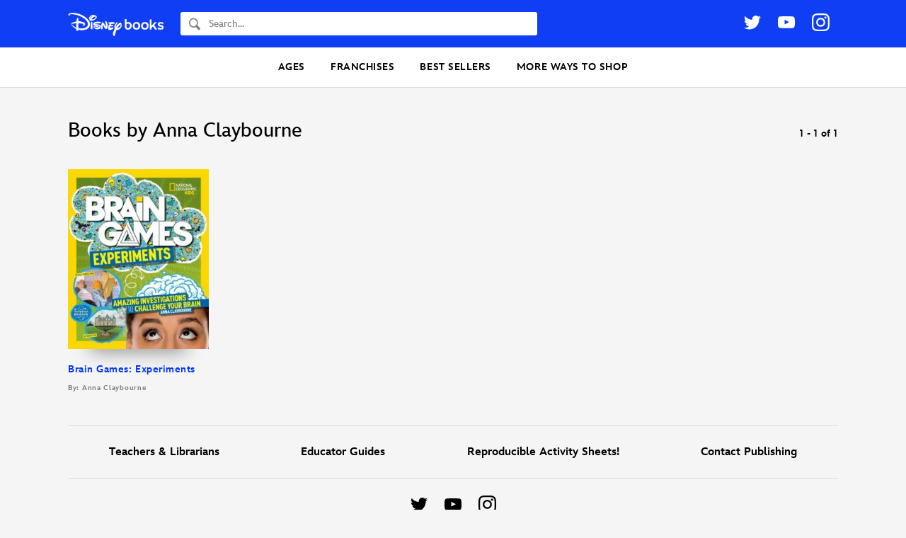

--- FILE ---
content_type: text/html; charset=UTF-8
request_url: https://books.disney.com/book-author/anna-claybourne/
body_size: 12803
content:
<!DOCTYPE html>
<html lang="en-US">
<head>
<meta charset="UTF-8">
<meta name="viewport" content="width=device-width,initial-scale=1,maximum-scale=1,user-scalable=no">
<meta http-equiv="x-ua-compatible" content="IE=edge">
<meta name="p:domain_verify" content="3ff6299ad924b516a5495b1ae6ad98a4"/>
<meta name="google-site-verification" content="9RpWY4AkWvjmziWpoxPGmtDRH1KpSY5Y6UxmUTx5DM4" />
<title>Anna Claybourne Books - Disney Books | Disney Publishing Worldwide</title>
<link rel="profile" href="https://gmpg.org/xfn/11">
<link rel="pingback" href="">
<link rel="shortcut icon" href="https://books.disney.com/content/themes/disneybooks/favicon.ico">
<meta name="google-site-verification" content="7MaAo7JPI3qkyvyVnfCyhsAfcpNHf6kElWbKYKEtXOc" />
<meta name='robots' content='index, follow, max-image-preview:large, max-snippet:-1, max-video-preview:-1' />
<script src="//go4.disney.go.com/"></script>
	
	<!-- This site is optimized with the Yoast SEO plugin v21.6 - https://yoast.com/wordpress/plugins/seo/ -->
	<meta name="description" content="The official destination for new Anna Claybourne books. Discover the best book for you or children of all ages." />
	<link rel="canonical" href="https://books.disney.com/book-author/anna-claybourne/" />
	<meta property="og:locale" content="en_US" />
	<meta property="og:type" content="article" />
	<meta property="og:title" content="Anna Claybourne Books - Disney Books | Disney Publishing Worldwide" />
	<meta property="og:description" content="The official destination for new Anna Claybourne books. Discover the best book for you or children of all ages." />
	<meta property="og:url" content="https://books.disney.com/book-author/anna-claybourne/" />
	<meta property="og:site_name" content="Disney Books | Disney Publishing Worldwide" />
	<meta name="twitter:card" content="summary_large_image" />
	<meta name="twitter:site" content="@disneyhyperion" />
	<script type="application/ld+json" class="yoast-schema-graph">{"@context":"https://schema.org","@graph":[{"@type":"CollectionPage","@id":"https://books.disney.com/book-author/anna-claybourne/","url":"https://books.disney.com/book-author/anna-claybourne/","name":"Anna Claybourne Books - Disney Books | Disney Publishing Worldwide","isPartOf":{"@id":"https://books.disney.com/#website"},"primaryImageOfPage":{"@id":"https://books.disney.com/book-author/anna-claybourne/#primaryimage"},"image":{"@id":"https://books.disney.com/book-author/anna-claybourne/#primaryimage"},"thumbnailUrl":"https://books.disney.com/content/uploads/2022/03/9781426372520.jpg","description":"The official destination for new Anna Claybourne books. Discover the best book for you or children of all ages.","breadcrumb":{"@id":"https://books.disney.com/book-author/anna-claybourne/#breadcrumb"},"inLanguage":"en-US"},{"@type":"ImageObject","inLanguage":"en-US","@id":"https://books.disney.com/book-author/anna-claybourne/#primaryimage","url":"https://books.disney.com/content/uploads/2022/03/9781426372520.jpg","contentUrl":"https://books.disney.com/content/uploads/2022/03/9781426372520.jpg","width":459,"height":587},{"@type":"BreadcrumbList","@id":"https://books.disney.com/book-author/anna-claybourne/#breadcrumb","itemListElement":[{"@type":"ListItem","position":1,"name":"Home","item":"https://disneybooks.disney.io/"},{"@type":"ListItem","position":2,"name":"Anna Claybourne"}]},{"@type":"WebSite","@id":"https://books.disney.com/#website","url":"https://books.disney.com/","name":"Disney Books | Disney Publishing Worldwide","description":"","publisher":{"@id":"https://books.disney.com/#organization"},"potentialAction":[{"@type":"SearchAction","target":{"@type":"EntryPoint","urlTemplate":"https://books.disney.com/?s={search_term_string}"},"query-input":"required name=search_term_string"}],"inLanguage":"en-US"},{"@type":"Organization","@id":"https://books.disney.com/#organization","name":"Disney Books","url":"https://books.disney.com/","logo":{"@type":"ImageObject","inLanguage":"en-US","@id":"https://books.disney.com/#/schema/logo/image/","url":"https://i0.wp.com/books.disney.com/content/uploads/2019/06/60344429_1955783304527755_2534273241443205120_o.jpg?fit=1002%2C1002&ssl=1","contentUrl":"https://i0.wp.com/books.disney.com/content/uploads/2019/06/60344429_1955783304527755_2534273241443205120_o.jpg?fit=1002%2C1002&ssl=1","width":1002,"height":1002,"caption":"Disney Books"},"image":{"@id":"https://books.disney.com/#/schema/logo/image/"},"sameAs":["https://www.facebook.com/Disneybooks","https://twitter.com/disneyhyperion","https://www.instagram.com/disneybooks/","https://www.youtube.com/user/disneybooks"]}]}</script>
	<!-- / Yoast SEO plugin. -->


<link rel='dns-prefetch' href='//books.disney.com' />
<link rel='dns-prefetch' href='//cdn.jsdelivr.net' />
<link rel="alternate" type="application/rss+xml" title="Disney Books | Disney Publishing Worldwide &raquo; Feed" href="https://books.disney.com/feed/" />
<link rel="alternate" type="application/rss+xml" title="Disney Books | Disney Publishing Worldwide &raquo; Comments Feed" href="https://books.disney.com/comments/feed/" />
<link rel="alternate" type="application/rss+xml" title="Disney Books | Disney Publishing Worldwide &raquo; Anna Claybourne Author Feed" href="https://books.disney.com/book-author/anna-claybourne/feed/" />
<script type="text/javascript">
/* <![CDATA[ */
window._wpemojiSettings = {"baseUrl":"https:\/\/s.w.org\/images\/core\/emoji\/15.0.3\/72x72\/","ext":".png","svgUrl":"https:\/\/s.w.org\/images\/core\/emoji\/15.0.3\/svg\/","svgExt":".svg","source":{"concatemoji":"https:\/\/books.disney.com\/wp-includes\/js\/wp-emoji-release.min.js?ver=6.5.3"}};
/*! This file is auto-generated */
!function(i,n){var o,s,e;function c(e){try{var t={supportTests:e,timestamp:(new Date).valueOf()};sessionStorage.setItem(o,JSON.stringify(t))}catch(e){}}function p(e,t,n){e.clearRect(0,0,e.canvas.width,e.canvas.height),e.fillText(t,0,0);var t=new Uint32Array(e.getImageData(0,0,e.canvas.width,e.canvas.height).data),r=(e.clearRect(0,0,e.canvas.width,e.canvas.height),e.fillText(n,0,0),new Uint32Array(e.getImageData(0,0,e.canvas.width,e.canvas.height).data));return t.every(function(e,t){return e===r[t]})}function u(e,t,n){switch(t){case"flag":return n(e,"\ud83c\udff3\ufe0f\u200d\u26a7\ufe0f","\ud83c\udff3\ufe0f\u200b\u26a7\ufe0f")?!1:!n(e,"\ud83c\uddfa\ud83c\uddf3","\ud83c\uddfa\u200b\ud83c\uddf3")&&!n(e,"\ud83c\udff4\udb40\udc67\udb40\udc62\udb40\udc65\udb40\udc6e\udb40\udc67\udb40\udc7f","\ud83c\udff4\u200b\udb40\udc67\u200b\udb40\udc62\u200b\udb40\udc65\u200b\udb40\udc6e\u200b\udb40\udc67\u200b\udb40\udc7f");case"emoji":return!n(e,"\ud83d\udc26\u200d\u2b1b","\ud83d\udc26\u200b\u2b1b")}return!1}function f(e,t,n){var r="undefined"!=typeof WorkerGlobalScope&&self instanceof WorkerGlobalScope?new OffscreenCanvas(300,150):i.createElement("canvas"),a=r.getContext("2d",{willReadFrequently:!0}),o=(a.textBaseline="top",a.font="600 32px Arial",{});return e.forEach(function(e){o[e]=t(a,e,n)}),o}function t(e){var t=i.createElement("script");t.src=e,t.defer=!0,i.head.appendChild(t)}"undefined"!=typeof Promise&&(o="wpEmojiSettingsSupports",s=["flag","emoji"],n.supports={everything:!0,everythingExceptFlag:!0},e=new Promise(function(e){i.addEventListener("DOMContentLoaded",e,{once:!0})}),new Promise(function(t){var n=function(){try{var e=JSON.parse(sessionStorage.getItem(o));if("object"==typeof e&&"number"==typeof e.timestamp&&(new Date).valueOf()<e.timestamp+604800&&"object"==typeof e.supportTests)return e.supportTests}catch(e){}return null}();if(!n){if("undefined"!=typeof Worker&&"undefined"!=typeof OffscreenCanvas&&"undefined"!=typeof URL&&URL.createObjectURL&&"undefined"!=typeof Blob)try{var e="postMessage("+f.toString()+"("+[JSON.stringify(s),u.toString(),p.toString()].join(",")+"));",r=new Blob([e],{type:"text/javascript"}),a=new Worker(URL.createObjectURL(r),{name:"wpTestEmojiSupports"});return void(a.onmessage=function(e){c(n=e.data),a.terminate(),t(n)})}catch(e){}c(n=f(s,u,p))}t(n)}).then(function(e){for(var t in e)n.supports[t]=e[t],n.supports.everything=n.supports.everything&&n.supports[t],"flag"!==t&&(n.supports.everythingExceptFlag=n.supports.everythingExceptFlag&&n.supports[t]);n.supports.everythingExceptFlag=n.supports.everythingExceptFlag&&!n.supports.flag,n.DOMReady=!1,n.readyCallback=function(){n.DOMReady=!0}}).then(function(){return e}).then(function(){var e;n.supports.everything||(n.readyCallback(),(e=n.source||{}).concatemoji?t(e.concatemoji):e.wpemoji&&e.twemoji&&(t(e.twemoji),t(e.wpemoji)))}))}((window,document),window._wpemojiSettings);
/* ]]> */
</script>
<style id='wp-emoji-styles-inline-css' type='text/css'>

	img.wp-smiley, img.emoji {
		display: inline !important;
		border: none !important;
		box-shadow: none !important;
		height: 1em !important;
		width: 1em !important;
		margin: 0 0.07em !important;
		vertical-align: -0.1em !important;
		background: none !important;
		padding: 0 !important;
	}
</style>
<link rel='stylesheet' id='wp-block-library-css' href='https://books.disney.com/wp-includes/css/dist/block-library/style.min.css?ver=6.5.3' type='text/css' media='all' />
<style id='disneybooks-featured-banners-style-inline-css' type='text/css'>
.wp-block-disneybooks-featured-banners{display:grid;gap:1rem;grid-template-columns:1fr 1fr}@media screen and (max-width:900px){.wp-block-disneybooks-featured-banners{grid-template-columns:1fr}}

</style>
<style id='disneybooks-book-banner-style-inline-css' type='text/css'>
.wp-block-disneybooks-book-banner{align-items:center;background-color:#000;color:#fff;display:flex;justify-content:center;max-width:100%;overflow:hidden;position:relative;width:100%}.wp-block-disneybooks-book-banner a,.wp-block-disneybooks-book-banner a:focus,.wp-block-disneybooks-book-banner a:hover,.wp-block-disneybooks-book-banner a:visited{color:#fff}.wp-block-disneybooks-book-banner .blurred-cover-holder{height:100%;left:0;position:absolute;top:0;width:100%;z-index:10}.wp-block-disneybooks-book-banner .blurred-cover-holder:after{background-color:rgba(0,0,0,.35);content:"";height:100%;left:0;position:absolute;top:0;width:100%}.wp-block-disneybooks-book-banner .blurred-cover-holder img{display:block;filter:blur(10px);width:100%}.wp-block-disneybooks-book-banner .inner{display:flex;padding:2rem 1.25rem;position:relative;width:100%;z-index:20}.wp-block-disneybooks-book-banner .cover-thumb-holder{width:40%}.wp-block-disneybooks-book-banner .cover-thumb-holder img{display:block;margin:0 auto}.wp-block-disneybooks-book-banner .content{flex:1;padding:.5rem 0 0 1.25rem}.wp-block-disneybooks-book-banner .title{font-size:1.25rem;font-weight:700;margin:0 0 .5rem}.wp-block-disneybooks-book-banner .description{color:#fff;font-size:1rem;margin-bottom:1rem}.wp-block-disneybooks-book-banner.image-side-right .cover-thumb-holder{order:2}.wp-block-disneybooks-book-banner.image-side-right .content{order:1;padding:.5rem 1.25rem 0 0}.wp-block-disneybooks-book-banner.width-full{grid-column-end:span 2}.wp-block-disneybooks-book-banner.width-full .inner{padding:2rem}.wp-block-disneybooks-book-banner.width-full .cover-thumb-holder{width:25%}.wp-block-disneybooks-book-banner.width-full .content{padding:.5rem 0 0 3rem}.wp-block-disneybooks-book-banner.width-full .title{font-size:2rem}.wp-block-disneybooks-book-banner.width-full .description{flex:1;font-size:1.25rem}.wp-block-disneybooks-book-banner.image-side-right .content{padding:.5rem 3rem 0 0}@media screen and (max-width:900px){.wp-block-disneybooks-book-banner{grid-column-end:span 2}.wp-block-disneybooks-book-banner .inner{display:block;text-align:center}.wp-block-disneybooks-book-banner .cover-thumb-holder{display:block;margin:0 auto 1rem;width:auto}.wp-block-disneybooks-book-banner .cover-thumb-holder img{max-width:215px}.wp-block-disneybooks-book-banner .content,.wp-block-disneybooks-book-banner.image-side-right .content,.wp-block-disneybooks-book-banner.width-full .content,.wp-block-disneybooks-book-banner.width-full.image-side-right .content{padding:0;text-align:center}.wp-block-disneybooks-book-banner .title,.wp-block-disneybooks-book-banner.width-full .title{font-size:1.5rem;margin-bottom:1rem}.wp-block-disneybooks-book-banner .description{display:none}.wp-block-disneybooks-book-banner.width-full .inner{padding-left:1.25rem;padding-right:1.25rem}.wp-block-disneybooks-book-banner.width-full .cover-thumb-holder{width:auto}.wp-block-disneybooks-book-banner.width-full .content{display:block}}

</style>
<style id='disneybooks-static-image-banner-style-inline-css' type='text/css'>
.wp-block-disneybooks-static-image-banner{align-items:center;color:#fff;display:flex;justify-content:center;overflow:hidden;position:relative;width:100%}.wp-block-disneybooks-static-image-banner a{display:block;height:100%}.wp-block-disneybooks-static-image-banner img{display:block;height:100%;-o-object-fit:cover;object-fit:cover;width:100%}.wp-block-disneybooks-static-image-banner.image-position-center-center img{-o-object-position:center center;object-position:center center}.wp-block-disneybooks-static-image-banner.image-position-left-center img{-o-object-position:left center;object-position:left center}.wp-block-disneybooks-static-image-banner.image-position-left-top img{-o-object-position:left top;object-position:left top}.wp-block-disneybooks-static-image-banner.image-position-left-bottom img{-o-object-position:left bottom;object-position:left bottom}.wp-block-disneybooks-static-image-banner.image-position-right-center img{-o-object-position:right center;object-position:right center}.wp-block-disneybooks-static-image-banner.image-position-right-top img{-o-object-position:right top;object-position:right top}.wp-block-disneybooks-static-image-banner.image-position-right-bottom img{-o-object-position:right bottom;object-position:right bottom}.wp-block-disneybooks-static-image-banner.image-position-letterboxed a,.wp-block-disneybooks-static-image-banner.image-position-none a{height:auto}.wp-block-disneybooks-static-image-banner.image-position-letterboxed img,.wp-block-disneybooks-static-image-banner.image-position-none img{height:auto;-o-object-fit:unset;object-fit:unset;width:auto}

</style>
<style id='classic-theme-styles-inline-css' type='text/css'>
/*! This file is auto-generated */
.wp-block-button__link{color:#fff;background-color:#32373c;border-radius:9999px;box-shadow:none;text-decoration:none;padding:calc(.667em + 2px) calc(1.333em + 2px);font-size:1.125em}.wp-block-file__button{background:#32373c;color:#fff;text-decoration:none}
</style>
<style id='global-styles-inline-css' type='text/css'>
body{--wp--preset--color--black: #000000;--wp--preset--color--cyan-bluish-gray: #abb8c3;--wp--preset--color--white: #ffffff;--wp--preset--color--pale-pink: #f78da7;--wp--preset--color--vivid-red: #cf2e2e;--wp--preset--color--luminous-vivid-orange: #ff6900;--wp--preset--color--luminous-vivid-amber: #fcb900;--wp--preset--color--light-green-cyan: #7bdcb5;--wp--preset--color--vivid-green-cyan: #00d084;--wp--preset--color--pale-cyan-blue: #8ed1fc;--wp--preset--color--vivid-cyan-blue: #0693e3;--wp--preset--color--vivid-purple: #9b51e0;--wp--preset--gradient--vivid-cyan-blue-to-vivid-purple: linear-gradient(135deg,rgba(6,147,227,1) 0%,rgb(155,81,224) 100%);--wp--preset--gradient--light-green-cyan-to-vivid-green-cyan: linear-gradient(135deg,rgb(122,220,180) 0%,rgb(0,208,130) 100%);--wp--preset--gradient--luminous-vivid-amber-to-luminous-vivid-orange: linear-gradient(135deg,rgba(252,185,0,1) 0%,rgba(255,105,0,1) 100%);--wp--preset--gradient--luminous-vivid-orange-to-vivid-red: linear-gradient(135deg,rgba(255,105,0,1) 0%,rgb(207,46,46) 100%);--wp--preset--gradient--very-light-gray-to-cyan-bluish-gray: linear-gradient(135deg,rgb(238,238,238) 0%,rgb(169,184,195) 100%);--wp--preset--gradient--cool-to-warm-spectrum: linear-gradient(135deg,rgb(74,234,220) 0%,rgb(151,120,209) 20%,rgb(207,42,186) 40%,rgb(238,44,130) 60%,rgb(251,105,98) 80%,rgb(254,248,76) 100%);--wp--preset--gradient--blush-light-purple: linear-gradient(135deg,rgb(255,206,236) 0%,rgb(152,150,240) 100%);--wp--preset--gradient--blush-bordeaux: linear-gradient(135deg,rgb(254,205,165) 0%,rgb(254,45,45) 50%,rgb(107,0,62) 100%);--wp--preset--gradient--luminous-dusk: linear-gradient(135deg,rgb(255,203,112) 0%,rgb(199,81,192) 50%,rgb(65,88,208) 100%);--wp--preset--gradient--pale-ocean: linear-gradient(135deg,rgb(255,245,203) 0%,rgb(182,227,212) 50%,rgb(51,167,181) 100%);--wp--preset--gradient--electric-grass: linear-gradient(135deg,rgb(202,248,128) 0%,rgb(113,206,126) 100%);--wp--preset--gradient--midnight: linear-gradient(135deg,rgb(2,3,129) 0%,rgb(40,116,252) 100%);--wp--preset--font-size--small: 13px;--wp--preset--font-size--medium: 20px;--wp--preset--font-size--large: 36px;--wp--preset--font-size--x-large: 42px;--wp--preset--spacing--20: 0.44rem;--wp--preset--spacing--30: 0.67rem;--wp--preset--spacing--40: 1rem;--wp--preset--spacing--50: 1.5rem;--wp--preset--spacing--60: 2.25rem;--wp--preset--spacing--70: 3.38rem;--wp--preset--spacing--80: 5.06rem;--wp--preset--shadow--natural: 6px 6px 9px rgba(0, 0, 0, 0.2);--wp--preset--shadow--deep: 12px 12px 50px rgba(0, 0, 0, 0.4);--wp--preset--shadow--sharp: 6px 6px 0px rgba(0, 0, 0, 0.2);--wp--preset--shadow--outlined: 6px 6px 0px -3px rgba(255, 255, 255, 1), 6px 6px rgba(0, 0, 0, 1);--wp--preset--shadow--crisp: 6px 6px 0px rgba(0, 0, 0, 1);}:where(.is-layout-flex){gap: 0.5em;}:where(.is-layout-grid){gap: 0.5em;}body .is-layout-flex{display: flex;}body .is-layout-flex{flex-wrap: wrap;align-items: center;}body .is-layout-flex > *{margin: 0;}body .is-layout-grid{display: grid;}body .is-layout-grid > *{margin: 0;}:where(.wp-block-columns.is-layout-flex){gap: 2em;}:where(.wp-block-columns.is-layout-grid){gap: 2em;}:where(.wp-block-post-template.is-layout-flex){gap: 1.25em;}:where(.wp-block-post-template.is-layout-grid){gap: 1.25em;}.has-black-color{color: var(--wp--preset--color--black) !important;}.has-cyan-bluish-gray-color{color: var(--wp--preset--color--cyan-bluish-gray) !important;}.has-white-color{color: var(--wp--preset--color--white) !important;}.has-pale-pink-color{color: var(--wp--preset--color--pale-pink) !important;}.has-vivid-red-color{color: var(--wp--preset--color--vivid-red) !important;}.has-luminous-vivid-orange-color{color: var(--wp--preset--color--luminous-vivid-orange) !important;}.has-luminous-vivid-amber-color{color: var(--wp--preset--color--luminous-vivid-amber) !important;}.has-light-green-cyan-color{color: var(--wp--preset--color--light-green-cyan) !important;}.has-vivid-green-cyan-color{color: var(--wp--preset--color--vivid-green-cyan) !important;}.has-pale-cyan-blue-color{color: var(--wp--preset--color--pale-cyan-blue) !important;}.has-vivid-cyan-blue-color{color: var(--wp--preset--color--vivid-cyan-blue) !important;}.has-vivid-purple-color{color: var(--wp--preset--color--vivid-purple) !important;}.has-black-background-color{background-color: var(--wp--preset--color--black) !important;}.has-cyan-bluish-gray-background-color{background-color: var(--wp--preset--color--cyan-bluish-gray) !important;}.has-white-background-color{background-color: var(--wp--preset--color--white) !important;}.has-pale-pink-background-color{background-color: var(--wp--preset--color--pale-pink) !important;}.has-vivid-red-background-color{background-color: var(--wp--preset--color--vivid-red) !important;}.has-luminous-vivid-orange-background-color{background-color: var(--wp--preset--color--luminous-vivid-orange) !important;}.has-luminous-vivid-amber-background-color{background-color: var(--wp--preset--color--luminous-vivid-amber) !important;}.has-light-green-cyan-background-color{background-color: var(--wp--preset--color--light-green-cyan) !important;}.has-vivid-green-cyan-background-color{background-color: var(--wp--preset--color--vivid-green-cyan) !important;}.has-pale-cyan-blue-background-color{background-color: var(--wp--preset--color--pale-cyan-blue) !important;}.has-vivid-cyan-blue-background-color{background-color: var(--wp--preset--color--vivid-cyan-blue) !important;}.has-vivid-purple-background-color{background-color: var(--wp--preset--color--vivid-purple) !important;}.has-black-border-color{border-color: var(--wp--preset--color--black) !important;}.has-cyan-bluish-gray-border-color{border-color: var(--wp--preset--color--cyan-bluish-gray) !important;}.has-white-border-color{border-color: var(--wp--preset--color--white) !important;}.has-pale-pink-border-color{border-color: var(--wp--preset--color--pale-pink) !important;}.has-vivid-red-border-color{border-color: var(--wp--preset--color--vivid-red) !important;}.has-luminous-vivid-orange-border-color{border-color: var(--wp--preset--color--luminous-vivid-orange) !important;}.has-luminous-vivid-amber-border-color{border-color: var(--wp--preset--color--luminous-vivid-amber) !important;}.has-light-green-cyan-border-color{border-color: var(--wp--preset--color--light-green-cyan) !important;}.has-vivid-green-cyan-border-color{border-color: var(--wp--preset--color--vivid-green-cyan) !important;}.has-pale-cyan-blue-border-color{border-color: var(--wp--preset--color--pale-cyan-blue) !important;}.has-vivid-cyan-blue-border-color{border-color: var(--wp--preset--color--vivid-cyan-blue) !important;}.has-vivid-purple-border-color{border-color: var(--wp--preset--color--vivid-purple) !important;}.has-vivid-cyan-blue-to-vivid-purple-gradient-background{background: var(--wp--preset--gradient--vivid-cyan-blue-to-vivid-purple) !important;}.has-light-green-cyan-to-vivid-green-cyan-gradient-background{background: var(--wp--preset--gradient--light-green-cyan-to-vivid-green-cyan) !important;}.has-luminous-vivid-amber-to-luminous-vivid-orange-gradient-background{background: var(--wp--preset--gradient--luminous-vivid-amber-to-luminous-vivid-orange) !important;}.has-luminous-vivid-orange-to-vivid-red-gradient-background{background: var(--wp--preset--gradient--luminous-vivid-orange-to-vivid-red) !important;}.has-very-light-gray-to-cyan-bluish-gray-gradient-background{background: var(--wp--preset--gradient--very-light-gray-to-cyan-bluish-gray) !important;}.has-cool-to-warm-spectrum-gradient-background{background: var(--wp--preset--gradient--cool-to-warm-spectrum) !important;}.has-blush-light-purple-gradient-background{background: var(--wp--preset--gradient--blush-light-purple) !important;}.has-blush-bordeaux-gradient-background{background: var(--wp--preset--gradient--blush-bordeaux) !important;}.has-luminous-dusk-gradient-background{background: var(--wp--preset--gradient--luminous-dusk) !important;}.has-pale-ocean-gradient-background{background: var(--wp--preset--gradient--pale-ocean) !important;}.has-electric-grass-gradient-background{background: var(--wp--preset--gradient--electric-grass) !important;}.has-midnight-gradient-background{background: var(--wp--preset--gradient--midnight) !important;}.has-small-font-size{font-size: var(--wp--preset--font-size--small) !important;}.has-medium-font-size{font-size: var(--wp--preset--font-size--medium) !important;}.has-large-font-size{font-size: var(--wp--preset--font-size--large) !important;}.has-x-large-font-size{font-size: var(--wp--preset--font-size--x-large) !important;}
.wp-block-navigation a:where(:not(.wp-element-button)){color: inherit;}
:where(.wp-block-post-template.is-layout-flex){gap: 1.25em;}:where(.wp-block-post-template.is-layout-grid){gap: 1.25em;}
:where(.wp-block-columns.is-layout-flex){gap: 2em;}:where(.wp-block-columns.is-layout-grid){gap: 2em;}
.wp-block-pullquote{font-size: 1.5em;line-height: 1.6;}
</style>
<link rel='stylesheet' id='disney-publishing-style-css' href='https://books.disney.com/content/themes/disneybooks/css/style.min.css?ver=5.24.7' type='text/css' media='all' />
<link rel='stylesheet' id='genericons-css' href='https://books.disney.com/content/themes/disneybooks/genericons.css?ver=3.0' type='text/css' media='all' />
<script type="text/javascript" src="https://books.disney.com/wp-includes/js/jquery/jquery.min.js?ver=3.7.1" id="jquery-core-js"></script>
<script type="text/javascript" src="https://books.disney.com/wp-includes/js/jquery/jquery-migrate.min.js?ver=3.4.1" id="jquery-migrate-js"></script>
<link rel="https://api.w.org/" href="https://books.disney.com/wp-json/" />
<style type="text/css">#wpadminbar{background: darkred}</style></head>

<body class="archive tax-book-author term-anna-claybourne term-3340 group-blog post-slug-brain-games-experiments">
<div id="page" class="hfeed site">
		<header id="masthead" class="site-header" role="banner">

		<div class="wrap">

			<div class="site-branding">
				<h1 class="site-title">
					<a href="https://books.disney.com/" title="Disney Books | Disney Publishing Worldwide" rel="home">
						<img src="https://books.disney.com/content/themes/disneybooks/images/disneybooks-logo-white.png" class="site-logo" width="135" height="35.1" alt="Disney Books">
					</a>
				</h1>

				<button class="button button-transparent header-search-open js-header-search-open">
					<svg class="search-icon" xmlns="http://www.w3.org/2000/svg" width="16" height="18" viewBox="0 0 16 18"><path fill-rule="evenodd" d="M6.31 12.278c-2.604-.017-4.71-2.294-4.693-5.075.017-2.762 2.135-5.01 4.723-5.01h.031c1.262.008 2.445.541 3.332 1.5.886.958 1.37 2.228 1.362 3.575-.008 1.341-.503 2.6-1.395 3.545-.89.945-2.073 1.465-3.328 1.465H6.31zm9.472 2.572l-.097-.103-3.858-4.118a7.082 7.082 0 0 0 .855-3.35C12.704 3.54 9.884.49 6.382.467H6.34C2.857.467.023 3.469 0 7.192c-.022 3.74 2.799 6.789 6.3 6.813h.042a6.012 6.012 0 0 0 3.193-.922l3.854 4.114h.001l.096.103a.714.714 0 0 0 1.056 0l1.24-1.324a.835.835 0 0 0 0-1.126z"/></svg>
				</button>

				<form role="search" method="get" class="search-form" action="https://books.disney.com/">
	<label class="search-label">
		<svg class="search-icon" xmlns="http://www.w3.org/2000/svg" width="16" height="18" viewBox="0 0 16 18"><path fill-rule="evenodd" d="M6.31 12.278c-2.604-.017-4.71-2.294-4.693-5.075.017-2.762 2.135-5.01 4.723-5.01h.031c1.262.008 2.445.541 3.332 1.5.886.958 1.37 2.228 1.362 3.575-.008 1.341-.503 2.6-1.395 3.545-.89.945-2.073 1.465-3.328 1.465H6.31zm9.472 2.572l-.097-.103-3.858-4.118a7.082 7.082 0 0 0 .855-3.35C12.704 3.54 9.884.49 6.382.467H6.34C2.857.467.023 3.469 0 7.192c-.022 3.74 2.799 6.789 6.3 6.813h.042a6.012 6.012 0 0 0 3.193-.922l3.854 4.114h.001l.096.103a.714.714 0 0 0 1.056 0l1.24-1.324a.835.835 0 0 0 0-1.126z"/></svg>
		<span class="screen-reader-text">Search</span>
		<input type="search" class="search-field" placeholder="Search..." value="" name="s" title="Find a book...">
	</label>
	<input type="submit" class="search-submit" value="Search">
</form>

				<button class="button button-transparent header-search-close js-header-search-close">
					<svg width="24" height="24" viewBox="0 0 24 24" xmlns="http://www.w3.org/2000/svg"><title>Close Search</title><g fill="#ADADAD" fill-rule="evenodd"><path d="M1.95.535l21.213 21.213-1.414 1.415L.536 1.949z"/><path d="M.535 21.749L21.748.536l1.415 1.414L1.949 23.163z"/></g></svg>
				</button>

				<button class="menu-toggle js-toggle-menu">
					<svg class="icon icon-open" xmlns="http://www.w3.org/2000/svg" width="24" height="24"><title>Open Menu</title><path d="M1 1h24M1 11h24M1 21h24" fill="none" fill-rule="evenodd" stroke="#000" stroke-width="2" stroke-linecap="square"/></svg>
					<svg class="icon icon-close" width="24" height="24" viewBox="0 0 24 24" xmlns="http://www.w3.org/2000/svg"><title>Close Menu</title><g fill="#ADADAD" fill-rule="evenodd"><path d="M1.95.535l21.213 21.213-1.414 1.415L.536 1.949z"/><path d="M.535 21.749L21.748.536l1.415 1.414L1.949 23.163z"/></g></svg>
				</button>

				
	<ul class="social-links">
		<li>
			<a href="https://www.twitter.com/disneybooks" target="_blank">
				<svg class="icon icon-twitter" xmlns="http://www.w3.org/2000/svg" width="24" height="20" viewBox="0 0 24 20"><title>Twitter</title><path fill-rule="evenodd" d="M21.172 3.084A4.938 4.938 0 0 0 23.337.36a9.875 9.875 0 0 1-3.127 1.195A4.918 4.918 0 0 0 16.616 0a4.924 4.924 0 0 0-4.796 6.046A13.979 13.979 0 0 1 1.671.9a4.904 4.904 0 0 0-.667 2.476c0 1.707.87 3.215 2.19 4.097a4.899 4.899 0 0 1-2.23-.615v.062a4.926 4.926 0 0 0 3.95 4.828 4.933 4.933 0 0 1-2.224.085 4.929 4.929 0 0 0 4.6 3.419 9.88 9.88 0 0 1-6.115 2.107c-.398 0-.79-.023-1.175-.068a13.94 13.94 0 0 0 7.548 2.212c9.057 0 14.01-7.503 14.01-14.01 0-.213-.005-.425-.015-.637A9.986 9.986 0 0 0 24 2.308a9.855 9.855 0 0 1-2.828.776z"/></svg>
			</a>
		</li>
		<li>
			<a href="https://www.youtube.com/disneybooks" target="_blank">
				<svg class="icon icon-youtube" xmlns="http://www.w3.org/2000/svg" width="24" height="17" viewBox="0 0 24 17"><title>Youtube</title><path fill-rule="evenodd" d="M9.522 11.553V4.81l6.484 3.383-6.484 3.36zM23.76 3.641s-.235-1.653-.954-2.382C21.893.303 20.87.3 20.401.243 17.043 0 12.005 0 12.005 0h-.01S6.957 0 3.599.243c-.47.056-1.492.06-2.406 1.016C.474 1.988.24 3.641.24 3.641S0 5.584 0 7.526v1.82c0 1.943.24 3.885.24 3.885s.234 1.654.953 2.382c.914.956 2.113.926 2.647 1.026 1.92.184 8.16.241 8.16.241s5.043-.007 8.401-.25c.47-.056 1.492-.061 2.405-1.017.72-.728.954-2.382.954-2.382s.24-1.942.24-3.885v-1.82c0-1.942-.24-3.885-.24-3.885z"/></svg>
			</a>
		</li>
		<li>
			<a href="https://instagram.com/disneybooks" target="_blank">
				<svg class="icon icon-instagram" xmlns="http://www.w3.org/2000/svg" width="25" height="25" viewBox="0 0 25 25"><title>Instagram</title><g fill-rule="evenodd"><path d="M12.466.008c-3.386 0-3.81.014-5.14.075-1.327.06-2.233.271-3.026.58A6.11 6.11 0 0 0 2.092 2.1 6.11 6.11 0 0 0 .654 4.308c-.308.793-.518 1.7-.579 3.026C.015 8.664 0 9.088 0 12.474c0 3.385.014 3.81.075 5.139.06 1.327.271 2.233.58 3.026a6.11 6.11 0 0 0 1.437 2.208A6.11 6.11 0 0 0 4.3 24.285c.793.308 1.7.518 3.026.579 1.33.06 1.754.075 5.14.075 3.385 0 3.81-.014 5.139-.075 1.327-.06 2.233-.271 3.026-.58a6.11 6.11 0 0 0 2.208-1.437 6.11 6.11 0 0 0 1.438-2.208c.308-.793.519-1.7.579-3.026.06-1.33.075-1.754.075-5.14 0-3.385-.014-3.81-.075-5.14-.06-1.326-.271-2.232-.58-3.025A6.11 6.11 0 0 0 22.84 2.1 6.11 6.11 0 0 0 20.63.662c-.793-.308-1.7-.519-3.026-.58-1.33-.06-1.754-.074-5.14-.074zm0 2.246c3.328 0 3.722.013 5.037.073 1.215.055 1.875.258 2.314.429.582.226.997.496 1.434.932.436.436.706.852.932 1.434.17.439.374 1.099.43 2.314.06 1.315.072 1.709.072 5.037 0 3.329-.013 3.723-.073 5.038-.055 1.215-.258 1.875-.429 2.314a3.862 3.862 0 0 1-.932 1.433 3.862 3.862 0 0 1-1.434.933c-.439.17-1.099.374-2.314.43-1.315.06-1.709.072-5.037.072-3.33 0-3.723-.013-5.038-.073-1.215-.055-1.875-.258-2.314-.429a3.862 3.862 0 0 1-1.434-.933 3.862 3.862 0 0 1-.932-1.433c-.17-.44-.374-1.1-.43-2.314-.06-1.315-.072-1.71-.072-5.038 0-3.328.013-3.722.073-5.037.055-1.215.258-1.875.429-2.314.226-.582.496-.998.932-1.434a3.862 3.862 0 0 1 1.434-.932c.439-.17 1.099-.374 2.314-.43 1.315-.06 1.71-.072 5.038-.072z"/><path d="M12.466 16.629a4.155 4.155 0 1 1 0-8.31 4.155 4.155 0 0 1 0 8.31zm0-10.557a6.401 6.401 0 1 0 0 12.803 6.401 6.401 0 0 0 0-12.803zm8.15-.253a1.496 1.496 0 1 1-2.992 0 1.496 1.496 0 0 1 2.992 0"/></g></svg>
			</a>
		</li>
	</ul>

	
			</div>

		</div> <!-- /.wrap -->

		<nav class="main-navigation" role="navigation">
			<div class="wrap">

				<div class="primary"><ul id="menu-primary-header-menu" class="menu"><li id="menu-item-24883" class="menu-item menu-item-type-custom menu-item-object-custom menu-item-has-children menu-item-24883"><a href="#">Ages</a>
<ul class="sub-menu">
	<li id="menu-item-24867" class="menu-item menu-item-type-custom menu-item-object-custom menu-item-has-children menu-item-24867"><a href="#">Ages</a>
	<ul class="sub-menu">
		<li id="menu-item-24885" class="menu-item menu-item-type-taxonomy menu-item-object-age-range menu-item-24885"><a href="https://books.disney.com/age-range/0-2/">0-2</a></li>
		<li id="menu-item-24877" class="menu-item menu-item-type-taxonomy menu-item-object-age-range menu-item-24877"><a href="https://books.disney.com/age-range/3-5/">3-5</a></li>
		<li id="menu-item-24878" class="menu-item menu-item-type-taxonomy menu-item-object-age-range menu-item-24878"><a href="https://books.disney.com/age-range/6-8/">6-8</a></li>
		<li id="menu-item-24879" class="menu-item menu-item-type-taxonomy menu-item-object-age-range menu-item-24879"><a href="https://books.disney.com/age-range/9-12/">9-12</a></li>
		<li id="menu-item-24880" class="menu-item menu-item-type-taxonomy menu-item-object-age-range menu-item-24880"><a href="https://books.disney.com/age-range/young-adult/">Young Adult</a></li>
		<li id="menu-item-24881" class="menu-item menu-item-type-taxonomy menu-item-object-age-range menu-item-24881"><a href="https://books.disney.com/age-range/adult/">Adult</a></li>
	</ul>
</li>
</ul>
</li>
<li id="menu-item-24868" class="with-image-column-headings five-columns menu-item menu-item-type-custom menu-item-object-custom menu-item-has-children menu-item-24868"><a href="#">Franchises</a>
<ul class="sub-menu">
	<li id="menu-item-25324" class="menu-image menu-image-disney menu-item menu-item-type-taxonomy menu-item-object-brand menu-item-has-children menu-item-25324"><a href="https://books.disney.com/brand/disney/">Disney</a>
	<ul class="sub-menu">
		<li id="menu-item-25194" class="menu-item menu-item-type-taxonomy menu-item-object-brand menu-item-25194"><a href="https://books.disney.com/brand/disney/princess/aladdin/">Aladdin</a></li>
		<li id="menu-item-25192" class="menu-item menu-item-type-taxonomy menu-item-object-brand menu-item-25192"><a href="https://books.disney.com/brand/disney/princess/beauty-and-the-beast/">Beauty and the Beast</a></li>
		<li id="menu-item-25193" class="menu-item menu-item-type-taxonomy menu-item-object-brand menu-item-25193"><a href="https://books.disney.com/brand/disney/princess/cinderella/">Cinderella</a></li>
		<li id="menu-item-25191" class="menu-item menu-item-type-taxonomy menu-item-object-brand menu-item-25191"><a href="https://books.disney.com/brand/disney/disney-channel/descendants/">Descendants</a></li>
		<li id="menu-item-25200" class="menu-item menu-item-type-taxonomy menu-item-object-brand menu-item-25200"><a href="https://books.disney.com/brand/disney/disney-junior/">Disney Junior</a></li>
		<li id="menu-item-32760" class="menu-item menu-item-type-taxonomy menu-item-object-character-series menu-item-32760"><a href="https://books.disney.com/character-series/disney-parks/">Disney Parks</a></li>
		<li id="menu-item-25316" class="menu-item menu-item-type-taxonomy menu-item-object-character-series menu-item-25316"><a href="https://books.disney.com/character-series/villains/">Disney Villains</a></li>
		<li id="menu-item-25188" class="menu-item menu-item-type-taxonomy menu-item-object-brand menu-item-25188"><a href="https://books.disney.com/brand/disney/frozen/">Frozen</a></li>
		<li id="menu-item-33251" class="menu-item menu-item-type-taxonomy menu-item-object-brand menu-item-33251"><a href="https://books.disney.com/brand/other/golden-girls/">Golden Girls</a></li>
		<li id="menu-item-25187" class="menu-item menu-item-type-taxonomy menu-item-object-brand menu-item-25187"><a href="https://books.disney.com/brand/disney/disney-channel/gravity-falls/">Gravity Falls</a></li>
		<li id="menu-item-31686" class="menu-item menu-item-type-taxonomy menu-item-object-brand menu-item-31686"><a href="https://books.disney.com/brand/other/freeform/hocus-pocus/">Hocus Pocus</a></li>
		<li id="menu-item-33240" class="menu-item menu-item-type-taxonomy menu-item-object-brand menu-item-33240"><a href="https://books.disney.com/brand/disney/walt-disney-studios/lilo-stitch/">Lilo &amp; Stitch</a></li>
		<li id="menu-item-25195" class="menu-item menu-item-type-taxonomy menu-item-object-brand menu-item-25195"><a href="https://books.disney.com/brand/disney/mickey-friends/">Mickey &amp; Friends</a></li>
		<li id="menu-item-25197" class="menu-item menu-item-type-taxonomy menu-item-object-brand menu-item-25197"><a href="https://books.disney.com/brand/disney/princess/mulan/">Mulan</a></li>
		<li id="menu-item-25190" class="menu-item menu-item-type-taxonomy menu-item-object-brand menu-item-25190"><a href="https://books.disney.com/brand/disney/princess/">Princess</a></li>
		<li id="menu-item-25196" class="menu-item menu-item-type-taxonomy menu-item-object-brand menu-item-25196"><a href="https://books.disney.com/brand/disney/disney-channel/phineas-ferb/">Phineas &amp; Ferb</a></li>
		<li id="menu-item-25198" class="menu-item menu-item-type-taxonomy menu-item-object-brand menu-item-25198"><a href="https://books.disney.com/brand/disney/walt-disney-studios/the-nightmare-before-christmas/">The Nightmare Before Christmas</a></li>
		<li id="menu-item-25199" class="menu-item menu-item-type-taxonomy menu-item-object-brand menu-item-25199"><a href="https://books.disney.com/brand/disney/princess/the-princess-and-the-frog/">The Princess and the Frog</a></li>
	</ul>
</li>
	<li id="menu-item-25318" class="menu-image menu-image-pixar menu-item menu-item-type-taxonomy menu-item-object-brand menu-item-has-children menu-item-25318"><a href="https://books.disney.com/brand/disney-pixar/">Disney-Pixar</a>
	<ul class="sub-menu">
		<li id="menu-item-25211" class="menu-item menu-item-type-taxonomy menu-item-object-brand menu-item-25211"><a href="https://books.disney.com/brand/disney/princess/brave/">Brave</a></li>
		<li id="menu-item-25215" class="menu-item menu-item-type-taxonomy menu-item-object-brand menu-item-25215"><a href="https://books.disney.com/brand/disney-pixar/luca/">Luca</a></li>
		<li id="menu-item-33204" class="menu-item menu-item-type-taxonomy menu-item-object-brand menu-item-33204"><a href="https://books.disney.com/brand/disney-pixar/inside-out/">Inside Out</a></li>
		<li id="menu-item-25212" class="menu-item menu-item-type-taxonomy menu-item-object-brand menu-item-25212"><a href="https://books.disney.com/brand/disney-pixar/soul/">Soul</a></li>
		<li id="menu-item-25326" class="menu-item menu-item-type-taxonomy menu-item-object-brand menu-item-25326"><a href="https://books.disney.com/brand/disney-pixar/toy-story/">Toy Story</a></li>
	</ul>
</li>
	<li id="menu-item-25321" class="menu-image menu-image-marvel menu-item menu-item-type-taxonomy menu-item-object-brand menu-item-has-children menu-item-25321"><a href="https://books.disney.com/brand/marvel/">Marvel</a>
	<ul class="sub-menu">
		<li id="menu-item-25206" class="menu-item menu-item-type-taxonomy menu-item-object-brand menu-item-25206"><a href="https://books.disney.com/brand/marvel/avengers/">Avengers</a></li>
		<li id="menu-item-25205" class="menu-item menu-item-type-taxonomy menu-item-object-brand menu-item-25205"><a href="https://books.disney.com/brand/marvel/black-panther/">Black Panther</a></li>
		<li id="menu-item-25207" class="menu-item menu-item-type-taxonomy menu-item-object-brand menu-item-25207"><a href="https://books.disney.com/brand/marvel/captain-america/">Captain America</a></li>
		<li id="menu-item-25208" class="menu-item menu-item-type-taxonomy menu-item-object-brand menu-item-25208"><a href="https://books.disney.com/brand/marvel/captain-marvel/">Captain Marvel</a></li>
		<li id="menu-item-25203" class="menu-item menu-item-type-taxonomy menu-item-object-brand menu-item-25203"><a href="https://books.disney.com/brand/marvel/guardians-of-the-galaxy/">Guardians of the Galaxy</a></li>
		<li id="menu-item-25201" class="menu-item menu-item-type-taxonomy menu-item-object-brand menu-item-25201"><a href="https://books.disney.com/brand/marvel/loki/">Loki</a></li>
		<li id="menu-item-25202" class="menu-item menu-item-type-taxonomy menu-item-object-brand menu-item-25202"><a href="https://books.disney.com/brand/marvel/spider-man/">Spider-Man</a></li>
		<li id="menu-item-25204" class="menu-item menu-item-type-taxonomy menu-item-object-brand menu-item-25204"><a href="https://books.disney.com/brand/marvel/x-men/">X-Men</a></li>
	</ul>
</li>
	<li id="menu-item-25325" class="menu-image menu-image-star-wars menu-item menu-item-type-taxonomy menu-item-object-brand menu-item-has-children menu-item-25325"><a href="https://books.disney.com/brand/lucasfilm/star-wars/">Star Wars</a>
	<ul class="sub-menu">
		<li id="menu-item-25431" class="menu-item menu-item-type-taxonomy menu-item-object-series menu-item-25431"><a href="https://books.disney.com/series/galaxys-edge/">Galaxy&#8217;s Edge</a></li>
		<li id="menu-item-25430" class="menu-item menu-item-type-taxonomy menu-item-object-series menu-item-25430"><a href="https://books.disney.com/series/star-wars-saga-episodes-1-9/">Star Wars Saga (Episodes 1-9)</a></li>
		<li id="menu-item-25327" class="menu-item menu-item-type-custom menu-item-object-custom menu-item-25327"><a href="https://books.disney.com/star-wars-the-high-republic/">The High Republic</a></li>
		<li id="menu-item-25209" class="menu-item menu-item-type-taxonomy menu-item-object-brand menu-item-25209"><a href="https://books.disney.com/brand/lucasfilm/star-wars/the-mandalorian/">The Mandalorian</a></li>
	</ul>
</li>
	<li id="menu-item-27037" class="menu-image menu-image-natgeo menu-item menu-item-type-taxonomy menu-item-object-brand menu-item-has-children menu-item-27037"><a href="https://books.disney.com/brand/national-geographic/">National Geographic</a>
	<ul class="sub-menu">
		<li id="menu-item-27053" class="menu-item menu-item-type-taxonomy menu-item-object-brand menu-item-27053"><a href="https://books.disney.com/brand/national-geographic/blue-zones/">Blue Zones</a></li>
		<li id="menu-item-27054" class="menu-item menu-item-type-taxonomy menu-item-object-brand menu-item-27054"><a href="https://books.disney.com/brand/national-geographic/travel/">Travel</a></li>
		<li id="menu-item-27055" class="menu-item menu-item-type-taxonomy menu-item-object-brand menu-item-27055"><a href="https://books.disney.com/brand/national-geographic/science/">Science</a></li>
		<li id="menu-item-27056" class="menu-item menu-item-type-taxonomy menu-item-object-brand menu-item-27056"><a href="https://books.disney.com/brand/national-geographic/outdoors-and-nature/">Outdoors and Nature</a></li>
		<li id="menu-item-30238" class="menu-item menu-item-type-taxonomy menu-item-object-brand menu-item-30238"><a href="https://books.disney.com/brand/national-geographic/national-parks/">National Parks</a></li>
		<li id="menu-item-27057" class="menu-item menu-item-type-taxonomy menu-item-object-brand menu-item-27057"><a href="https://books.disney.com/brand/national-geographic/national-geographic-kids/">National Geographic Kids</a></li>
		<li id="menu-item-30778" class="menu-item menu-item-type-taxonomy menu-item-object-brand menu-item-30778"><a href="https://books.disney.com/brand/national-geographic/5000-ideas/">5000 Ideas</a></li>
	</ul>
</li>
</ul>
</li>
<li id="menu-item-24869" class="menu-item menu-item-type-custom menu-item-object-custom menu-item-has-children menu-item-24869"><a href="#">Best Sellers</a>
<ul class="sub-menu">
	<li id="menu-item-24905" class="menu-item menu-item-type-custom menu-item-object-custom menu-item-has-children menu-item-24905"><a href="#">Authors</a>
	<ul class="sub-menu">
		<li id="menu-item-24916" class="menu-item menu-item-type-taxonomy menu-item-object-book-author menu-item-24916"><a href="https://books.disney.com/book-author/alexandra-bracken/">Alexandra Bracken</a></li>
		<li id="menu-item-25274" class="menu-item menu-item-type-taxonomy menu-item-object-book-author menu-item-25274"><a href="https://books.disney.com/book-author/melissa-de-la-cruz/">Melissa de la Cruz</a></li>
		<li id="menu-item-24912" class="menu-item menu-item-type-taxonomy menu-item-object-book-author menu-item-24912"><a href="https://books.disney.com/book-author/mo-willems/">Mo Willems</a></li>
		<li id="menu-item-24911" class="menu-item menu-item-type-taxonomy menu-item-object-book-author menu-item-24911"><a href="https://books.disney.com/book-author/rick-riordan/">Rick Riordan</a></li>
		<li id="menu-item-24915" class="menu-item menu-item-type-taxonomy menu-item-object-book-author menu-item-24915"><a href="https://books.disney.com/book-author/ryan-t-higgins/">Ryan T. Higgins</a></li>
		<li id="menu-item-24914" class="menu-item menu-item-type-taxonomy menu-item-object-book-author menu-item-24914"><a href="https://books.disney.com/book-author/serena-valentino/">Serena Valentino</a></li>
	</ul>
</li>
	<li id="menu-item-24904" class="span-two-columns menu-item menu-item-type-custom menu-item-object-custom menu-item-has-children menu-item-24904"><a href="#">Series</a>
	<ul class="sub-menu">
		<li id="menu-item-32695" class="menu-item menu-item-type-taxonomy menu-item-object-series menu-item-32695"><a href="https://books.disney.com/series/art-of-coloring/">Art of Coloring</a></li>
		<li id="menu-item-25222" class="menu-item menu-item-type-taxonomy menu-item-object-series menu-item-25222"><a href="https://books.disney.com/series/artemis-fowl/">Artemis Fowl</a></li>
		<li id="menu-item-25221" class="menu-item menu-item-type-taxonomy menu-item-object-series menu-item-25221"><a href="https://books.disney.com/series/a-twisted-tale/">A Twisted Tale</a></li>
		<li id="menu-item-25231" class="menu-item menu-item-type-taxonomy menu-item-object-series menu-item-25231"><a href="https://books.disney.com/series/disney-chills/">Disney Chills</a></li>
		<li id="menu-item-25237" class="menu-item menu-item-type-taxonomy menu-item-object-series menu-item-25237"><a href="https://books.disney.com/series/elephant-and-piggie/">Elephant and Piggie</a></li>
		<li id="menu-item-25224" class="menu-item menu-item-type-taxonomy menu-item-object-series menu-item-25224"><a href="https://books.disney.com/series/elephant-and-piggie-like-reading/">Elephant and Piggie Like Reading</a></li>
		<li id="menu-item-25236" class="menu-item menu-item-type-taxonomy menu-item-object-series menu-item-25236"><a href="https://books.disney.com/series/kingdom-keepers/">Kingdom Keepers</a></li>
		<li id="menu-item-25230" class="menu-item menu-item-type-taxonomy menu-item-object-series menu-item-25230"><a href="https://books.disney.com/series/magnus-chase-and-the-gods-of-asgard/">Magnus Chase and the Gods of Asgard</a></li>
		<li id="menu-item-32693" class="menu-item menu-item-type-taxonomy menu-item-object-series menu-item-32693"><a href="https://books.disney.com/series/meant-to-be/">Meant to Be</a></li>
		<li id="menu-item-25226" class="menu-item menu-item-type-taxonomy menu-item-object-series menu-item-25226"><a href="https://books.disney.com/series/percy-jackson-and-the-olympians/">Percy Jackson and the Olympians</a></li>
		<li id="menu-item-25333" class="menu-item menu-item-type-taxonomy menu-item-object-character-series menu-item-25333"><a href="https://books.disney.com/character-series/rick-riordan-presents/">Rick Riordan Presents</a></li>
		<li id="menu-item-25328" class="menu-item menu-item-type-custom menu-item-object-custom menu-item-25328"><a href="https://books.disney.com/star-wars-the-high-republic/">Star Wars: The High Republic</a></li>
		<li id="menu-item-25335" class="menu-item menu-item-type-taxonomy menu-item-object-character-series menu-item-25335"><a href="https://books.disney.com/character-series/the-darkest-minds/">The Darkest Minds</a></li>
		<li id="menu-item-25337" class="menu-item menu-item-type-taxonomy menu-item-object-character-series menu-item-25337"><a href="https://books.disney.com/character-series/the-heroes-of-olympus/">The Heroes of Olympus</a></li>
		<li id="menu-item-25339" class="menu-item menu-item-type-taxonomy menu-item-object-character-series menu-item-25339"><a href="https://books.disney.com/character-series/the-kane-chronicles/">The Kane Chronicles</a></li>
		<li id="menu-item-25245" class="menu-item menu-item-type-taxonomy menu-item-object-brand menu-item-25245"><a href="https://books.disney.com/brand/lucasfilm/star-wars/the-mandalorian/">The Mandalorian</a></li>
		<li id="menu-item-25223" class="menu-item menu-item-type-taxonomy menu-item-object-series menu-item-25223"><a href="https://books.disney.com/series/the-pigeon/">The Pigeon</a></li>
		<li id="menu-item-25228" class="menu-item menu-item-type-taxonomy menu-item-object-series menu-item-25228"><a href="https://books.disney.com/series/the-serafina-series/">The Serafina Series</a></li>
		<li id="menu-item-25227" class="menu-item menu-item-type-taxonomy menu-item-object-series menu-item-25227"><a href="https://books.disney.com/series/the-trials-of-apollo/">The Trials of Apollo</a></li>
		<li id="menu-item-25229" class="menu-item menu-item-type-taxonomy menu-item-object-series menu-item-25229"><a href="https://books.disney.com/series/unlimited-squirrels/">Unlimited Squirrels</a></li>
		<li id="menu-item-25220" class="menu-item menu-item-type-taxonomy menu-item-object-series menu-item-25220"><a href="https://books.disney.com/series/villains/">Villains</a></li>
	</ul>
</li>
</ul>
</li>
<li id="menu-item-24870" class="menu-item menu-item-type-custom menu-item-object-custom menu-item-has-children menu-item-24870"><a href="#">More Ways to Shop</a>
<ul class="sub-menu">
	<li id="menu-item-24908" class="menu-item menu-item-type-custom menu-item-object-custom menu-item-has-children menu-item-24908"><a href="#">As Seen on Screen</a>
	<ul class="sub-menu">
		<li id="menu-item-25329" class="menu-item menu-item-type-custom menu-item-object-custom menu-item-25329"><a href="https://books.disney.com/artemis-fowl/">Artemis Fowl</a></li>
		<li id="menu-item-25242" class="menu-item menu-item-type-taxonomy menu-item-object-brand menu-item-25242"><a href="https://books.disney.com/brand/other/golden-girls/">Golden Girls</a></li>
		<li id="menu-item-25240" class="menu-item menu-item-type-taxonomy menu-item-object-brand menu-item-25240"><a href="https://books.disney.com/brand/disney/princess/mulan/">Mulan</a></li>
		<li id="menu-item-25243" class="menu-item menu-item-type-taxonomy menu-item-object-brand menu-item-25243"><a href="https://books.disney.com/brand/disney-pixar/luca/">Luca</a></li>
		<li id="menu-item-25241" class="menu-item menu-item-type-taxonomy menu-item-object-brand menu-item-25241"><a href="https://books.disney.com/brand/disney-pixar/soul/">Soul</a></li>
	</ul>
</li>
	<li id="menu-item-24906" class="menu-item menu-item-type-custom menu-item-object-custom menu-item-has-children menu-item-24906"><a href="#">Occasions</a>
	<ul class="sub-menu">
		<li id="menu-item-34989" class="menu-item menu-item-type-taxonomy menu-item-object-occasion menu-item-34989"><a href="https://books.disney.com/occasion/valentines-day/">Valentine&#8217;s Day</a></li>
		<li id="menu-item-25248" class="menu-item menu-item-type-taxonomy menu-item-object-occasion menu-item-25248"><a href="https://books.disney.com/occasion/first-day-of-school/">First Day of School</a></li>
		<li id="menu-item-25247" class="menu-item menu-item-type-taxonomy menu-item-object-occasion menu-item-25247"><a href="https://books.disney.com/occasion/bedtime/">Bedtime</a></li>
		<li id="menu-item-25246" class="menu-item menu-item-type-taxonomy menu-item-object-occasion menu-item-25246"><a href="https://books.disney.com/occasion/baby-shower/">Baby Shower</a></li>
	</ul>
</li>
	<li id="menu-item-25798" class="menu-item menu-item-type-custom menu-item-object-custom menu-item-has-children menu-item-25798"><a href="#">And More</a>
	<ul class="sub-menu">
		<li id="menu-item-25184" class="menu-item menu-item-type-taxonomy menu-item-object-character-series menu-item-25184"><a href="https://books.disney.com/character-series/art-of/">Art Of</a></li>
		<li id="menu-item-25799" class="menu-item menu-item-type-taxonomy menu-item-object-series menu-item-25799"><a href="https://books.disney.com/series/art-of-coloring/">Art of Coloring</a></li>
		<li id="menu-item-25802" class="menu-item menu-item-type-taxonomy menu-item-object-character-series menu-item-25802"><a href="https://books.disney.com/character-series/board-books/">Board Books</a></li>
		<li id="menu-item-25185" class="menu-item menu-item-type-taxonomy menu-item-object-character-series menu-item-25185"><a href="https://books.disney.com/character-series/boxed-sets/">Boxed Sets</a></li>
		<li id="menu-item-25182" class="menu-item menu-item-type-taxonomy menu-item-object-series menu-item-25182"><a href="https://books.disney.com/series/cookbooks/">Cookbooks</a></li>
		<li id="menu-item-25186" class="menu-item menu-item-type-taxonomy menu-item-object-character-series menu-item-25186"><a href="https://books.disney.com/character-series/read-along-storybook-and-cd/">Read-Along Storybook and CD</a></li>
	</ul>
</li>
</ul>
</li>
</ul></div>
			</div> <!-- /.wrap -->
		</nav><!-- #site-navigation -->

	</header><!-- #masthead -->

	
	
	<div id="content" class="site-content">

<section id="primary" class="content-area wrap">
	<main id="main" class="site-main" role="main">

		
		
			
				<header class="page-header book-header-with-controls">
					<h1 class="page-title">Books by Anna Claybourne</h1>

					<div class="age-range-count-toggle">

						<span class="post-count">1 - 1 of 1</span>

					</div> <!-- /.age-range-count-toggle -->

				</header><!-- .page-header -->

			
			
			
						<div class="object-container">
				
<div class="dpw-book-list">

	
		<div class="dpw-book-list-block " data-book-id="27090">

	
		<a href="https://books.disney.com/book/brain-games-experiments/" class="book-thumb-holder">
			<img width="280" height="358" src="https://books.disney.com/content/uploads/2022/03/9781426372520-280x358.jpg" class="attachment-single-book size-single-book wp-post-image" alt="" decoding="async" fetchpriority="high" srcset="https://books.disney.com/content/uploads/2022/03/9781426372520-280x358.jpg 280w, https://books.disney.com/content/uploads/2022/03/9781426372520-235x300.jpg 235w, https://books.disney.com/content/uploads/2022/03/9781426372520-141x180.jpg 141w, https://books.disney.com/content/uploads/2022/03/9781426372520-281x360.jpg 281w, https://books.disney.com/content/uploads/2022/03/9781426372520-150x192.jpg 150w, https://books.disney.com/content/uploads/2022/03/9781426372520.jpg 459w" sizes="(max-width: 280px) 100vw, 280px" />		</a>

	
	<div class="book-list-block-content">

		<div class="book-list-block-content-inner">

			
			<h3 class="book-title">
				<a href="https://books.disney.com/book/brain-games-experiments/">Brain Games: Experiments</a>
			</h3>

			
				
				<span class="book-author">By: Anna Claybourne</span>

			
			
		</div> <!-- /.book-list-block-content-inner -->

	</div> <!-- /.book-list-block-content -->

	
</div> <!-- /.dpw-carousel-block -->

	</div>							</div>

		
	</main><!-- #main -->
</section><!-- #primary -->


	</div><!-- #content -->
</div><!-- #page -->
<footer id="colophon" class="site-footer" role="contentinfo">
	<div class="wrap">

		<div class="footer-menu"><ul id="menu-footer" class="menu"><li id="menu-item-17046" class="menu-item menu-item-type-post_type menu-item-object-page menu-item-17046"><a href="https://books.disney.com/teachers-librarians/">Teachers &#038; Librarians</a></li>
<li id="menu-item-17047" class="menu-item menu-item-type-post_type menu-item-object-page menu-item-17047"><a href="https://books.disney.com/educator-teacher-guides/">Educator Guides</a></li>
<li id="menu-item-22659" class="menu-item menu-item-type-post_type menu-item-object-page menu-item-22659"><a href="https://books.disney.com/activity-sheets/">Reproducible Activity Sheets!</a></li>
<li id="menu-item-35095" class="menu-item menu-item-type-post_type menu-item-object-page menu-item-35095"><a href="https://books.disney.com/contact/">Contact Publishing</a></li>
</ul></div>
		
	<ul class="social-links">
		<li>
			<a href="https://www.twitter.com/disneybooks" target="_blank">
				<svg class="icon icon-twitter" xmlns="http://www.w3.org/2000/svg" width="24" height="20" viewBox="0 0 24 20"><title>Twitter</title><path fill-rule="evenodd" d="M21.172 3.084A4.938 4.938 0 0 0 23.337.36a9.875 9.875 0 0 1-3.127 1.195A4.918 4.918 0 0 0 16.616 0a4.924 4.924 0 0 0-4.796 6.046A13.979 13.979 0 0 1 1.671.9a4.904 4.904 0 0 0-.667 2.476c0 1.707.87 3.215 2.19 4.097a4.899 4.899 0 0 1-2.23-.615v.062a4.926 4.926 0 0 0 3.95 4.828 4.933 4.933 0 0 1-2.224.085 4.929 4.929 0 0 0 4.6 3.419 9.88 9.88 0 0 1-6.115 2.107c-.398 0-.79-.023-1.175-.068a13.94 13.94 0 0 0 7.548 2.212c9.057 0 14.01-7.503 14.01-14.01 0-.213-.005-.425-.015-.637A9.986 9.986 0 0 0 24 2.308a9.855 9.855 0 0 1-2.828.776z"/></svg>
			</a>
		</li>
		<li>
			<a href="https://www.youtube.com/disneybooks" target="_blank">
				<svg class="icon icon-youtube" xmlns="http://www.w3.org/2000/svg" width="24" height="17" viewBox="0 0 24 17"><title>Youtube</title><path fill-rule="evenodd" d="M9.522 11.553V4.81l6.484 3.383-6.484 3.36zM23.76 3.641s-.235-1.653-.954-2.382C21.893.303 20.87.3 20.401.243 17.043 0 12.005 0 12.005 0h-.01S6.957 0 3.599.243c-.47.056-1.492.06-2.406 1.016C.474 1.988.24 3.641.24 3.641S0 5.584 0 7.526v1.82c0 1.943.24 3.885.24 3.885s.234 1.654.953 2.382c.914.956 2.113.926 2.647 1.026 1.92.184 8.16.241 8.16.241s5.043-.007 8.401-.25c.47-.056 1.492-.061 2.405-1.017.72-.728.954-2.382.954-2.382s.24-1.942.24-3.885v-1.82c0-1.942-.24-3.885-.24-3.885z"/></svg>
			</a>
		</li>
		<li>
			<a href="https://instagram.com/disneybooks" target="_blank">
				<svg class="icon icon-instagram" xmlns="http://www.w3.org/2000/svg" width="25" height="25" viewBox="0 0 25 25"><title>Instagram</title><g fill-rule="evenodd"><path d="M12.466.008c-3.386 0-3.81.014-5.14.075-1.327.06-2.233.271-3.026.58A6.11 6.11 0 0 0 2.092 2.1 6.11 6.11 0 0 0 .654 4.308c-.308.793-.518 1.7-.579 3.026C.015 8.664 0 9.088 0 12.474c0 3.385.014 3.81.075 5.139.06 1.327.271 2.233.58 3.026a6.11 6.11 0 0 0 1.437 2.208A6.11 6.11 0 0 0 4.3 24.285c.793.308 1.7.518 3.026.579 1.33.06 1.754.075 5.14.075 3.385 0 3.81-.014 5.139-.075 1.327-.06 2.233-.271 3.026-.58a6.11 6.11 0 0 0 2.208-1.437 6.11 6.11 0 0 0 1.438-2.208c.308-.793.519-1.7.579-3.026.06-1.33.075-1.754.075-5.14 0-3.385-.014-3.81-.075-5.14-.06-1.326-.271-2.232-.58-3.025A6.11 6.11 0 0 0 22.84 2.1 6.11 6.11 0 0 0 20.63.662c-.793-.308-1.7-.519-3.026-.58-1.33-.06-1.754-.074-5.14-.074zm0 2.246c3.328 0 3.722.013 5.037.073 1.215.055 1.875.258 2.314.429.582.226.997.496 1.434.932.436.436.706.852.932 1.434.17.439.374 1.099.43 2.314.06 1.315.072 1.709.072 5.037 0 3.329-.013 3.723-.073 5.038-.055 1.215-.258 1.875-.429 2.314a3.862 3.862 0 0 1-.932 1.433 3.862 3.862 0 0 1-1.434.933c-.439.17-1.099.374-2.314.43-1.315.06-1.709.072-5.037.072-3.33 0-3.723-.013-5.038-.073-1.215-.055-1.875-.258-2.314-.429a3.862 3.862 0 0 1-1.434-.933 3.862 3.862 0 0 1-.932-1.433c-.17-.44-.374-1.1-.43-2.314-.06-1.315-.072-1.71-.072-5.038 0-3.328.013-3.722.073-5.037.055-1.215.258-1.875.429-2.314.226-.582.496-.998.932-1.434a3.862 3.862 0 0 1 1.434-.932c.439-.17 1.099-.374 2.314-.43 1.315-.06 1.71-.072 5.038-.072z"/><path d="M12.466 16.629a4.155 4.155 0 1 1 0-8.31 4.155 4.155 0 0 1 0 8.31zm0-10.557a6.401 6.401 0 1 0 0 12.803 6.401 6.401 0 0 0 0-12.803zm8.15-.253a1.496 1.496 0 1 1-2.992 0 1.496 1.496 0 0 1 2.992 0"/></g></svg>
			</a>
		</li>
	</ul>

	
		
<div class="dpw-affiliate-notice">
	<p>Disney Publishing participates in affiliate commission programs, including with Amazon, which means that we may earn advertising fees from purchases you make from the links on this page.</p>
</div> <!-- /.dpw-affiliate-notice -->

<div class="disney-footer">

	<img src="https://books.disney.com/content/themes/disneybooks/images/misc/disney-logo-132.png" alt="Disney" width="80" height="34" class="disney-logo" />

	<div class="disney-footer-menu-top"><ul id="menu-disney-footer" class="menu"><li id="menu-item-25551" class="menu-item menu-item-type-custom menu-item-object-custom menu-item-25551"><a href="https://www.thewaltdisneycompany.com/?ppLink=pp_wdig">About Disney</a></li>
<li id="menu-item-25552" class="menu-item menu-item-type-custom menu-item-object-custom menu-item-25552"><a href="https://help.disney.com/">Disney Help</a></li>
<li id="menu-item-25553" class="menu-item menu-item-type-custom menu-item-object-custom menu-item-25553"><a href="https://jobs.disneycareers.com/">Careers</a></li>
<li id="menu-item-25554" class="menu-item menu-item-type-custom menu-item-object-custom menu-item-25554"><a href="http://disney.go.com/guestservices/">Contact Us</a></li>
<li id="menu-item-25555" class="menu-item menu-item-type-custom menu-item-object-custom menu-item-25555"><a href="https://ddn.disney.com/">Advertise With Us</a></li>
<li id="menu-item-25556" class="menu-item menu-item-type-custom menu-item-object-custom menu-item-25556"><a href="https://disneyrewards.com/disney-premier-credit-card-hc/?CELLPS=62FV19">Disney® Premier Visa® Card</a></li>
</ul></div>
	<div class="disney-footer-menu-bottom"><ul id="menu-disney-legal" class="menu"><li id="menu-item-25558" class="menu-item menu-item-type-custom menu-item-object-custom menu-item-25558"><a target="_blank" rel="noopener" href="https://disneytermsofuse.com/">Terms of Use</a></li>
<li id="menu-item-28838" class="menu-item menu-item-type-custom menu-item-object-custom menu-item-28838"><a target="_blank" rel="noopener" href="https://privacy.thewaltdisneycompany.com/en/">Privacy Policy</a></li>
<li id="menu-item-28839" class="menu-item menu-item-type-custom menu-item-object-custom menu-item-28839"><a target="_blank" rel="noopener" href="https://privacy.thewaltdisneycompany.com/en/current-privacy-policy/your-us-state-privacy-rights/">Your US State Privacy Rights</a></li>
<li id="menu-item-28840" class="menu-item menu-item-type-custom menu-item-object-custom menu-item-28840"><a target="_blank" rel="noopener" href="https://privacy.thewaltdisneycompany.com/en/for-parents/childrens-online-privacy-policy/">Children&#8217;s Online Privacy Policy</a></li>
<li id="menu-item-28841" class="ot-link-holder menu-item menu-item-type-custom menu-item-object-custom menu-item-28841"><button class="menu-button ot-sdk-show-settings">Do Not Sell My Personal Information</button></li>
<li id="menu-item-28842" class="menu-item menu-item-type-custom menu-item-object-custom menu-item-28842"><a target="_blank" rel="noopener" href="https://preferences-mgr.truste.com/?type=disneycolor&#038;affiliateId=115">Interest-Based Ads</a></li>
</ul></div>
	<div class="disney-copyright">
		© Disney, All Rights Reserved, Disney Entertainment	</div> <!-- /.disney-copyright -->

</div> <!-- /.disney-footer -->

	</div><!-- .wrap -->
</footer><!-- #colophon -->

<script type="text/javascript" src="https://books.disney.com/content/themes/disneybooks/js/navigation.js?ver=5.24.7" id="disney-publishing-navigation-js"></script>
<script type="text/javascript" src="https://books.disney.com/content/themes/disneybooks/js/jquery.selectric.min.js?ver=1" id="selectric-js"></script>
<script type="text/javascript" src="https://books.disney.com/content/themes/disneybooks/js/slick.min.js?ver=1.8.0" id="slick-js"></script>
<script type="text/javascript" src="https://books.disney.com/content/themes/disneybooks/js/fitvids.js?ver=5.24.7" id="dpw-fitvids-js"></script>
<script type="text/javascript" src="https://books.disney.com/content/themes/disneybooks/js/front-end.js?ver=5.24.7" id="disney-publishing-js"></script>
<script type="text/javascript" src="https://books.disney.com/content/themes/disneybooks/js/skip-link-focus-fix.js?ver=5.24.7" id="disney-publishing-skip-link-focus-fix-js"></script>
<script type="text/javascript" src="https://cdn.jsdelivr.net/npm/js-cookie@2/src/js.cookie.min.js?ver=6.5.3" id="jscookie-js"></script>
</body>
</html>
